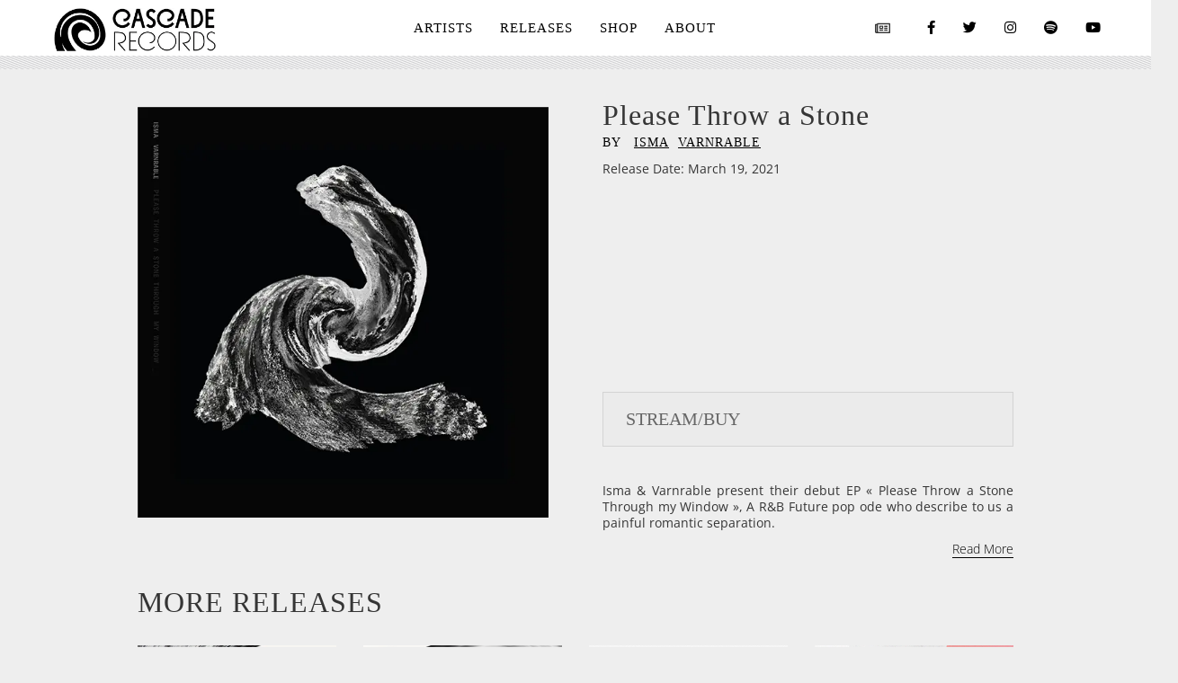

--- FILE ---
content_type: text/html; charset=UTF-8
request_url: https://cascaderecords.fr/home/wp-admin/admin-ajax.php
body_size: 1076
content:
<style data-type="vc_shortcodes-custom-css">.vc_custom_1542294335975{background-color: rgba(0,0,0,0.81) !important;*background-color: rgb(0,0,0) !important;}</style>	<style type="text/css">
	img.wp-smiley,
	img.emoji {
		display: inline !important;
		border: none !important;
		box-shadow: none !important;
		height: 1em !important;
		width: 1em !important;
		margin: 0 0.07em !important;
		vertical-align: -0.1em !important;
		background: none !important;
		padding: 0 !important;
	}
	</style>
	<link rel='stylesheet' id='dashicons-css' href='https://cascaderecords.fr/home/wp-includes/css/dashicons.min.css?ver=6.8.3' media='all' />
<link rel='stylesheet' id='wp-jquery-ui-dialog-css' href='https://cascaderecords.fr/home/wp-includes/css/jquery-ui-dialog.min.css?ver=6.8.3' media='all' />
<link rel='stylesheet' id='vc_font_awesome_5_shims-css' href='https://cascaderecords.fr/home/wp-content/plugins/js_composer/assets/lib/bower/font-awesome/css/v4-shims.min.css?ver=7.5' media='all' />
<link rel='stylesheet' id='vc_font_awesome_5-css' href='https://cascaderecords.fr/home/wp-content/plugins/js_composer/assets/lib/bower/font-awesome/css/all.min.css?ver=7.5' media='all' />
<div class="vc_grid vc_row vc_grid-gutter-30px vc_pageable-wrapper vc_hook_hover" data-vc-pageable-content="true"><div class="vc_grid-item vc_clearfix vc_col-sm-3"><div class="vc_grid-item-mini vc_clearfix "><div class="vc_gitem-animated-block  vc_gitem-animate vc_gitem-animate-slideBottom"  data-vc-animation="slideBottom"><div class="vc_gitem-zone vc_gitem-zone-a vc-gitem-zone-height-mode-auto vc-gitem-zone-height-mode-auto-1-1 vc_gitem-is-link" style="background-image: url('https://cascaderecords.fr/home/wp-content/uploads/2021/03/PTSTMW-FINALARTWORK_1_single-2-610px.png') !important;"><a href="https://cascaderecords.fr/release/high-understanding-single/" title="High Understanding" class="vc_gitem-link vc-zone-link" ></a><img class="vc_gitem-zone-img" src="https://cascaderecords.fr/home/wp-content/uploads/2021/03/PTSTMW-FINALARTWORK_1_single-2-610px.png" alt="Isma & Varnrable - High Understanding - lofi alternative r&b soul hip hop" loading="lazy"><div class="vc_gitem-zone-mini"></div></div><div class="vc_gitem-zone vc_gitem-zone-b vc_custom_1542294335975 vc-gitem-zone-height-mode-auto vc_gitem-is-link"><a href="https://cascaderecords.fr/release/high-understanding-single/" title="High Understanding" class="vc_gitem-link vc-zone-link" ></a><div class="vc_gitem-zone-mini"><div class="vc_gitem_row vc_row vc_gitem-row-position-middle"><div class="vc_col-sm-12 vc_gitem-col vc_gitem-col-align-"><div class="vc_icon_element vc_icon_element-outer  vc_icon_element-align-center"><div class="vc_icon_element-inner vc_icon_element-color-white  vc_icon_element-size-md  vc_icon_element-style- vc_icon_element-background-color-grey" ><span class="vc_icon_element-icon fa fa-eye" ></span></div></div></div></div></div></div></div></div><div class="vc_clearfix"></div></div><div class="vc_grid-item vc_clearfix vc_col-sm-3"><div class="vc_grid-item-mini vc_clearfix "><div class="vc_gitem-animated-block  vc_gitem-animate vc_gitem-animate-slideBottom"  data-vc-animation="slideBottom"><div class="vc_gitem-zone vc_gitem-zone-a vc-gitem-zone-height-mode-auto vc-gitem-zone-height-mode-auto-1-1 vc_gitem-is-link" style="background-image: url('https://cascaderecords.fr/home/wp-content/uploads/2021/02/PTSTMW_FINALARTWORK_2_single-1-610px.png') !important;"><a href="https://cascaderecords.fr/release/isma-varnrable-sticky-with-no-glue/" title="Sticky With No Glue" class="vc_gitem-link vc-zone-link" ></a><img class="vc_gitem-zone-img" src="https://cascaderecords.fr/home/wp-content/uploads/2021/02/PTSTMW_FINALARTWORK_2_single-1-610px.png" alt="Isma & Varnrable - Sticky With No Glue single alternative RnB experimental pop electronic music" loading="lazy"><div class="vc_gitem-zone-mini"></div></div><div class="vc_gitem-zone vc_gitem-zone-b vc_custom_1542294335975 vc-gitem-zone-height-mode-auto vc_gitem-is-link"><a href="https://cascaderecords.fr/release/isma-varnrable-sticky-with-no-glue/" title="Sticky With No Glue" class="vc_gitem-link vc-zone-link" ></a><div class="vc_gitem-zone-mini"><div class="vc_gitem_row vc_row vc_gitem-row-position-middle"><div class="vc_col-sm-12 vc_gitem-col vc_gitem-col-align-"><div class="vc_icon_element vc_icon_element-outer  vc_icon_element-align-center"><div class="vc_icon_element-inner vc_icon_element-color-white  vc_icon_element-size-md  vc_icon_element-style- vc_icon_element-background-color-grey" ><span class="vc_icon_element-icon fa fa-eye" ></span></div></div></div></div></div></div></div></div><div class="vc_clearfix"></div></div><div class="vc_grid-item vc_clearfix vc_col-sm-3"><div class="vc_grid-item-mini vc_clearfix "><div class="vc_gitem-animated-block  vc_gitem-animate vc_gitem-animate-slideBottom"  data-vc-animation="slideBottom"><div class="vc_gitem-zone vc_gitem-zone-a vc-gitem-zone-height-mode-auto vc-gitem-zone-height-mode-auto-1-1 vc_gitem-is-link" style="background-image: url('https://cascaderecords.fr/home/wp-content/uploads/2019/04/HEALTH_COVER_570Px.jpg') !important;"><a href="https://cascaderecords.fr/release/isma-health-ep/" title="Health" class="vc_gitem-link vc-zone-link" ></a><img class="vc_gitem-zone-img" src="https://cascaderecords.fr/home/wp-content/uploads/2019/04/HEALTH_COVER_570Px.jpg" alt="ISMA - New EP "Health" feat. Triplego, Kahena, Bxrod, Attila Mora, Juxe - Cloud rap, chillwave, house, electronic music - new EP cover" loading="lazy"><div class="vc_gitem-zone-mini"></div></div><div class="vc_gitem-zone vc_gitem-zone-b vc_custom_1542294335975 vc-gitem-zone-height-mode-auto vc_gitem-is-link"><a href="https://cascaderecords.fr/release/isma-health-ep/" title="Health" class="vc_gitem-link vc-zone-link" ></a><div class="vc_gitem-zone-mini"><div class="vc_gitem_row vc_row vc_gitem-row-position-middle"><div class="vc_col-sm-12 vc_gitem-col vc_gitem-col-align-"><div class="vc_icon_element vc_icon_element-outer  vc_icon_element-align-center"><div class="vc_icon_element-inner vc_icon_element-color-white  vc_icon_element-size-md  vc_icon_element-style- vc_icon_element-background-color-grey" ><span class="vc_icon_element-icon fa fa-eye" ></span></div></div></div></div></div></div></div></div><div class="vc_clearfix"></div></div><div class="vc_grid-item vc_clearfix vc_col-sm-3"><div class="vc_grid-item-mini vc_clearfix "><div class="vc_gitem-animated-block  vc_gitem-animate vc_gitem-animate-slideBottom"  data-vc-animation="slideBottom"><div class="vc_gitem-zone vc_gitem-zone-a vc-gitem-zone-height-mode-auto vc-gitem-zone-height-mode-auto-1-1 vc_gitem-is-link" style="background-image: url('https://cascaderecords.fr/home/wp-content/uploads/2019/02/meek-silk-cover_570px.jpg') !important;"><a href="https://cascaderecords.fr/release/meek-silk/" title="Meek Silk" class="vc_gitem-link vc-zone-link" ></a><img class="vc_gitem-zone-img" src="https://cascaderecords.fr/home/wp-content/uploads/2019/02/meek-silk-cover_570px.jpg" alt="Various Artists - Meek Silk feat. Nikitch, Kuna Maze, Fulgeance, Lenny de Luca - chill electro music hip hop" loading="lazy"><div class="vc_gitem-zone-mini"></div></div><div class="vc_gitem-zone vc_gitem-zone-b vc_custom_1542294335975 vc-gitem-zone-height-mode-auto vc_gitem-is-link"><a href="https://cascaderecords.fr/release/meek-silk/" title="Meek Silk" class="vc_gitem-link vc-zone-link" ></a><div class="vc_gitem-zone-mini"><div class="vc_gitem_row vc_row vc_gitem-row-position-middle"><div class="vc_col-sm-12 vc_gitem-col vc_gitem-col-align-"><div class="vc_icon_element vc_icon_element-outer  vc_icon_element-align-center"><div class="vc_icon_element-inner vc_icon_element-color-white  vc_icon_element-size-md  vc_icon_element-style- vc_icon_element-background-color-grey" ><span class="vc_icon_element-icon fa fa-eye" ></span></div></div></div></div></div></div></div></div><div class="vc_clearfix"></div></div></div>

--- FILE ---
content_type: application/javascript; charset=utf-8
request_url: https://cascaderecords.fr/home/wp-content/cache/min/1/home/wp-content/themes/soundrise/classic-menu/js/classic.js?ver=1760202963
body_size: 1604
content:
"use strict";$=jQuery;var $wrap=$('.classic-menu');var $menu=$wrap.find('>ul');var menu_height=$menu.outerHeight(!0);$wrap.height(menu_height);$(window).on('load',function(){$('.classic-menu').addClass('ready')});if($('html').hasClass('no-touchevents')){$(window).on('load',responsiveMenu);$(window).on('resize',responsiveMenu)}else{$(window).on('resize',responsiveMenu);$(window).on('load',responsiveMenu)}
function responsiveMenu(){IRON.state.responsive=!1;var logoSelect=(IRON.state.logo.page_logo_select!==!1)?IRON.state.logo.page_logo_select:IRON.state.logo.logo_select;var logoSelectResponsive=(IRON.state.logo.light_responsive)?'light':'dark';if(typeof IRON.state.logo[logoSelect]!=="undefined"){var logo_url=IRON.state.logo[logoSelect].url.slice(IRON.state.logo[logoSelect].url.indexOf('/'))
var retina_logo_url=IRON.state.logo[logoSelect].url_retina.slice(IRON.state.logo[logoSelect].url_retina.indexOf('/'))}
var Resp_logo_url=IRON.state.logo[logoSelectResponsive].url.slice(IRON.state.logo[logoSelectResponsive].url.indexOf('/'))
var Resp_retina_logo_url=IRON.state.logo[logoSelectResponsive].url_retina.slice(IRON.state.logo[logoSelectResponsive].url_retina.indexOf('/'))
if($(window).width()<1144){IRON.state.responsive=!0;$('.classic-menu').addClass('responsive').removeClass('mini');$('.classic-menu').find('.classic-menu-logo').attr('src',Resp_logo_url);$('.classic-menu').find('.classic-menu-logo').attr('srcset',Resp_logo_url+' 1x, '+Resp_retina_logo_url+' 2x');if($('.responsive-header').length<1){$('<div class="responsive-header"><a class="sandwich-icon"></a></div>').prependTo('.classic-menu');$('.classic-menu.responsive .hotlink').first().addClass('first-hotlink');$('.classic-menu.responsive .hotlink').eq(-2).addClass('last-hotlink');var hotlinksCount=$('.classic-menu.responsive .hotlink').length;var hotlinkWidth=(100-((parseInt(hotlinksCount)-3)*10))/2;if(hotlinksCount>2)$('.classic-menu.responsive .hotlink.first-hotlink, .classic-menu.responsive .hotlink.last-hotlink').attr('style','width: '+hotlinkWidth+'% !important');if(hotlinksCount==1)$('.classic-menu.responsive .hotlink, .classic-menu.responsive .hotlink a').attr('style','width: 100% !important; text-align:center !important;');if(jQuery('.languages-selector').children().length==0){$('.languages-selector').remove()}}
$('.responsive-header').off().on('click','.sandwich-icon',function(e){if($('.classic-menu').is('.visible')){$('.sandwich-icon').removeClass('opened');$('.classic-menu').removeClass('visible');$('.classic-menu').scrollTop(0);return!1}else{$('.sandwich-icon').addClass('opened');$('.classic-menu').addClass('visible')}});$('.classic-menu ul li a').off().on('click',function(e){var anchor=$(this)
var anchorParents=anchor.parents('li')
$(this).parents('#menu-main-menu').find('li').each(function(el){if(!_.contains(anchorParents,this)){$(this).removeClass('active')}})
$(this).closest('li').not('.logo').toggleClass('active');if($(this).attr('href')=='#'){e.preventDefault()}else{$('.classic-menu').removeClass('visible');$('.classic-menu .sandwich-icon').removeClass('opened');$('.classic-menu').scrollTop(0)}})}else{$('.classic-menu').removeClass('responsive');if($('.classic-menu').hasClass('mini')){if(IRON.state.logo.logo_mini_url!=''){$('.classic-menu').find('.classic-menu-logo').attr('src',IRON.state.logo.logo_mini_url)}}else{$('.classic-menu').find('.classic-menu-logo').attr('src',logo_url);$('.classic-menu').find('.classic-menu-logo').attr('srcset',logo_url+' 1x, '+retina_logo_url+' 2x')}
$('.classic-menu .hotlink').attr('style','');$('.classic-menu .responsive-header').remove()}}
function fixLogoMargin(){if($('.classic-menu > ul > li.logo').hasClass('pull-center')||$('.classic-menu > ul > li.logo').hasClass('pull-top'))
return!1;var itemHeight=$('.classic-menu > ul > li').not('.logo').first().outerHeight(!0);var logoHeight=$('.classic-menu > ul > li.logo a').height();var marginTop=(itemHeight/2)-(logoHeight/2);$('.classic-menu > ul > li.logo a').css('margin',marginTop+'px 0 0')}
IRON.setupMenu=function(){var total_items=$menu.find('>li:not(".hotlink")').length;var position=0;if(IRON.state.logo.logo_align=='pull-right'){position=total_items}
if(IRON.state.logo.logo_align=='pull-center'){position=Math.ceil(total_items/2)}
var logoSelect=(IRON.state.logo.page_logo_select!==!1)?IRON.state.logo.page_logo_select:IRON.state.logo.logo_select;var logoSelectScroll=IRON.state.logo.logo_select;var logoSelectResponsive=(IRON.state.logo.light_responsive)?'light':'dark';if(typeof IRON.state.logo[logoSelect]!=="undefined"){var logo_url=IRON.state.logo[logoSelect].url.slice(IRON.state.logo[logoSelect].url.indexOf('/'))
var retina_logo_url=IRON.state.logo[logoSelect].url_retina.slice(IRON.state.logo[logoSelect].url_retina.indexOf('/'))}
var logo_mini_url=IRON.state.logo.logo_mini_url.slice(IRON.state.logo.logo_mini_url.indexOf('/'))
var logo_scroll_url=IRON.state.logo[logoSelectScroll].url.slice(IRON.state.logo[logoSelectScroll].url.indexOf('/'))
var retina_logo_scroll_url=IRON.state.logo[logoSelectScroll].url_retina.slice(IRON.state.logo[logoSelectScroll].url_retina.indexOf('/'))
var lastScrollTop=0;$(document).on('scroll touchmove',function(e){var offset=$(this).scrollTop();var st=$(this).scrollTop();if(($('.classic-menu').hasClass('mini-active')||$('.classic-menu').hasClass('mini-fullwidth-active'))&&!$('.classic-menu').hasClass('responsive')){if(offset>150){if(!$('.classic-menu').hasClass('mini')){$('.classic-menu').css('width','100%').addClass('mini')}
if(logo_mini_url!=''){$('.classic-menu').find('.classic-menu-logo').attr('src',logo_mini_url);$('.classic-menu').find('.classic-menu-logo').attr('srcset',logo_mini_url+' 1x, '+logo_mini_url+' 2x')}
if(logo_url!==logo_scroll_url){$('.classic-menu').find('.classic-menu-logo').attr('src',logo_scroll_url);$('.classic-menu').find('.classic-menu-logo').attr('srcset',logo_scroll_url+' 1x, '+logo_mini_url+' 2x')}}
if(offset<=150){if($('.classic-menu').hasClass('mini')){$('.classic-menu').css('width',$('body').width()-2*parseInt(iron_vars.menu.classic_menu_hmargin)).removeClass('mini')}
$('.classic-menu').find('.classic-menu-logo').attr('src',logo_url);$('.classic-menu').find('.classic-menu-logo').attr('srcset',logo_url+' 1x, '+retina_logo_url+' 2x')}
fixLogoMargin()}
lastScrollTop=st;$('.classic-menu').css('height','')});setTimeout(function(){fixLogoMargin()},450);if(IRON.state.logo.enable){if(IRON.state.logo.dark.url||IRON.state.logo.light.url){var $logo=$('<li class="logo '+IRON.state.logo.logo_align+'"><a href="'+IRON.state.site_url+'"><img class="classic-menu-logo" src="'+logo_url+'" srcset="'+logo_url+' 1x, '+retina_logo_url+' 2x" alt="'+IRON.state.site_name+'"></a></li>')}else{var $logo=$('<li class="logo '+IRON.state.logo.logo_align+'"><a href="'+IRON.state.site_url+'">'+IRON.state.site_name+'</a></li>')}
if(!$menu.find('.logo').length){$menu.find('>li').eq(position).before($logo)}else{$menu.find('.logo img').attr({src:logo_url,srcset:logo_url+' 1x, '+retina_logo_url+' 2x'})}}
$menu.find('>li a').on('mouseover',function(e){if($(this).find(' + ul').length>0){var $_this=$(this).find(' + ul');if($_this.outerWidth(!0)+$_this.offset().left>$(window).width()){$(this).parent().addClass('collision')}}});var $hotlinks=$wrap.find('.classic-menu-hot-links');if($hotlinks.length>0){var links=$hotlinks.html();$hotlinks.detach();$menu.append(links)}
if($('.logo.pull-left')){var totalwidth=0;$(".hotlink.pull-right").each(function(){totalwidth=totalwidth+$(this).outerWidth(!0)})}
responsiveMenu()};$(window).on('load',IRON.setupMenu)

--- FILE ---
content_type: application/javascript; charset=utf-8
request_url: https://cascaderecords.fr/home/wp-content/cache/min/1/home/wp-content/themes/soundrise/js/main.js?ver=1760202963
body_size: 11439
content:
var iron_vars=window.iron_vars||{},IRON=window.IRON||{};var AudioPlaylists=[];var isMobile=!1;if(/(android|bb\d+|meego).+mobile|avantgo|bada\/|blackberry|blazer|compal|elaine|fennec|hiptop|iemobile|ip(hone|od)|ipad|iris|kindle|Android|Silk|lge |maemo|midp|mmp|netfront|opera m(ob|in)i|palm( os)?|phone|p(ixi|re)\/|plucker|pocket|psp|series(4|6)0|symbian|treo|up\.(browser|link)|vodafone|wap|windows (ce|phone)|xda|xiino/i.test(navigator.userAgent)||/1207|6310|6590|3gso|4thp|50[1-6]i|770s|802s|a wa|abac|ac(er|oo|s\-)|ai(ko|rn)|al(av|ca|co)|amoi|an(ex|ny|yw)|aptu|ar(ch|go)|as(te|us)|attw|au(di|\-m|r |s )|avan|be(ck|ll|nq)|bi(lb|rd)|bl(ac|az)|br(e|v)w|bumb|bw\-(n|u)|c55\/|capi|ccwa|cdm\-|cell|chtm|cldc|cmd\-|co(mp|nd)|craw|da(it|ll|ng)|dbte|dc\-s|devi|dica|dmob|do(c|p)o|ds(12|\-d)|el(49|ai)|em(l2|ul)|er(ic|k0)|esl8|ez([4-7]0|os|wa|ze)|fetc|fly(\-|_)|g1 u|g560|gene|gf\-5|g\-mo|go(\.w|od)|gr(ad|un)|haie|hcit|hd\-(m|p|t)|hei\-|hi(pt|ta)|hp( i|ip)|hs\-c|ht(c(\-| |_|a|g|p|s|t)|tp)|hu(aw|tc)|i\-(20|go|ma)|i230|iac( |\-|\/)|ibro|idea|ig01|ikom|im1k|inno|ipaq|iris|ja(t|v)a|jbro|jemu|jigs|kddi|keji|kgt( |\/)|klon|kpt |kwc\-|kyo(c|k)|le(no|xi)|lg( g|\/(k|l|u)|50|54|\-[a-w])|libw|lynx|m1\-w|m3ga|m50\/|ma(te|ui|xo)|mc(01|21|ca)|m\-cr|me(rc|ri)|mi(o8|oa|ts)|mmef|mo(01|02|bi|de|do|t(\-| |o|v)|zz)|mt(50|p1|v )|mwbp|mywa|n10[0-2]|n20[2-3]|n30(0|2)|n50(0|2|5)|n7(0(0|1)|10)|ne((c|m)\-|on|tf|wf|wg|wt)|nok(6|i)|nzph|o2im|op(ti|wv)|oran|owg1|p800|pan(a|d|t)|pdxg|pg(13|\-([1-8]|c))|phil|pire|pl(ay|uc)|pn\-2|po(ck|rt|se)|prox|psio|pt\-g|qa\-a|qc(07|12|21|32|60|\-[2-7]|i\-)|qtek|r380|r600|raks|rim9|ro(ve|zo)|s55\/|sa(ge|ma|mm|ms|ny|va)|sc(01|h\-|oo|p\-)|sdk\/|se(c(\-|0|1)|47|mc|nd|ri)|sgh\-|shar|sie(\-|m)|sk\-0|sl(45|id)|sm(al|ar|b3|it|t5)|so(ft|ny)|sp(01|h\-|v\-|v )|sy(01|mb)|t2(18|50)|t6(00|10|18)|ta(gt|lk)|tcl\-|tdg\-|tel(i|m)|tim\-|t\-mo|to(pl|sh)|ts(70|m\-|m3|m5)|tx\-9|up(\.b|g1|si)|utst|v400|v750|veri|vi(rg|te)|vk(40|5[0-3]|\-v)|vm40|voda|vulc|vx(52|53|60|61|70|80|81|83|85|98)|w3c(\-| )|webc|whit|wi(g |nc|nw)|wmlb|wonu|x700|yas\-|your|zeto|zte\-/i.test(navigator.userAgent.substr(0,4))){isMobile=!0}
var isiPad=/ipad/i.test(navigator.userAgent.toLowerCase());var isiPhone=/iphone/i.test(navigator.userAgent.toLowerCase());var isSafari=/safari/i.test(navigator.userAgent.toLowerCase());var waypoints;(function($){"use strict";IRON.$=window.IRON.$||{};IRON.XHR={settings:{url:iron_vars.ajaxurl,type:'POST'}};IRON.state=iron_vars;var DocumentTouch=window.DocumentTouch||{};var ResponsiveHelper=window.ResponsiveHelper||{};var PlaceholderInput=window.PlaceholderInput||{};var TouchNav=window.TouchNav||{};var lib=window.lib||{};jQuery(function(){var isTouchDevice=(function(){try{return('ontouchstart' in window)||window.DocumentTouch&&document instanceof DocumentTouch}catch(e){return!1}}());IRON.initFitVids();IRON.initVideoLinks();IRON.initDropDownClasses();IRON.initAjaxBlocksLoad();IRON.initLightbox();IRON.initTwitter();IRON.initSideMenu();if(iron_vars.header_top_menu_hide_on_scroll==1)
IRON.initTopMenu();IRON.initCircleCentering();IRON.initGridDisplayPhoto();IRON.initGridDisplayAlbum();IRON.initGridDisplayNews();IRON.initGridDisplayVideo();IRON.initPusherHeight();IRON.initEventCenter();IRON.initTwitterCenter();IRON.initHeadsetCenter();IRON.initIOSCenter();IRON.initCountdownLang();IRON.initCountdownCenter();IRON.initMenuHierarchy();IRON.initSubmenuPosition();IRON.initSingleDisco();IRON.initNewsletterLabel();IRON.initBackToTop();IRON.initScrollToSection();IRON.initDisableHovers();IRON.initVcAnimations();IRON.initIsotope();IRON.initWooImageBack();IRON.initWpAdminBar();IRON.initSocialShare();IRON.btnPlayAudio()
IRON.pjax.init();IRON.initPagePadding()
if(iron_vars.enable_fixed_header)
IRON.initFixedBar();IRON.initCustomJS();var supportPositionFixed=!isTouchDevice;var overlaySelector='#fancybox-overlay';if(!isTouchDevice){var head=document.getElementsByTagName('head')[0],style=document.createElement('style'),rules=document.createTextNode(overlaySelector+'{'+'position:fixed;'+'top:0;'+'left:0;'+'}');style.type='text/css';if(style.styleSheet){style.styleSheet.cssText=rules.nodeValue}else{style.appendChild(rules)}
head.appendChild(style)}});IRON.initWpAdminBar=function(){if(iron_vars.wp_admin_bar){$('html').addClass('wp-admin-bar')}}
jQuery(window).on('load',function(){setTimeout(function(){IRON.initSameHeight();jQuery(window).trigger('resize')},200)});IRON.initSocialShare=function(){if($('.sharing_toolbox').length){if(iron_vars.social_enabled=="1"){var image=$('.sharing_toolbox').data('image-social');var url=document.URL
var shareFacebook='';var shareTwitter='';var shareGoogle='';var shareLinkedin='';var sharePinterest='';if(Object.prototype.hasOwnProperty.call(iron_vars.social,'facebook')){shareFacebook='<a title="Share on Facebook" class="shareFacebook" href="http://www.facebook.com/sharer/sharer.php?u='+url+'" target="_blank"><i class="fab fa-facebook-square" aria-hidden="true"></i></a>'}
if(Object.prototype.hasOwnProperty.call(iron_vars.social,'twitter')){shareTwitter='<a title="Share on Twitter" class="shareTwitter" href= " '+encodeURI('https://twitter.com/intent/tweet?url='+url+'&text='+document.title)+' " target="_blank"><i class="fab fa-twitter-square" aria-hidden="true"></i></a>'}
if(Object.prototype.hasOwnProperty.call(iron_vars.social,'linkedin')){shareLinkedin='<a title="Share on LinkedIn" class="shareLinkedin" href="http://www.linkedin.com/shareArticle?mini=true&url='+url+'" target="_blank"><i class="fab fa-linkedin" aria-hidden="true"></i></a>'}
if(Object.prototype.hasOwnProperty.call(iron_vars.social,'pinterest')){sharePinterest='<a title="Share on Pinterest" class="sharePinterest" href="https://pinterest.com/pin/create/bookmarklet/?url='+url+'&description='+document.title+'&media='+image+'" target="_blank"><i class="fab fa-pinterest-square" aria-hidden="true"></i></a>'}
$('.sharing_toolbox').append(shareFacebook+shareTwitter+shareGoogle+shareLinkedin+sharePinterest)}}}
IRON.pagination={XHR:{},$:{},loadingClass:'ajax-load',ajaxBusy:!1,isotope:!1};IRON.pagination.XHR={done:function(response,status,xhr){var IB=IRON.pagination;if(response){if(IB.isotope){var $newItems=$(response);IB.$.container.append($newItems).isotope('addItems',$newItems).isotope('reLayout');IB.$.container.fadeIn()}else{IB.$.container.append(response).fadeIn()}
var newMoreButton=IB.$.container.find('.button-more');if(newMoreButton.length>0){IB.$.loadButton.replaceWith(newMoreButton[0].outerHTML);newMoreButton.remove();IB.$.loadButton=$('.button-more')}else{IB.$.loadButton.remove()}
IB.ajaxBusy=!1;var callbacks=IB.$.loadButton.data('callback');if(callbacks){callbacks=callbacks.split(',');for(var i=0;i<callbacks.length;i++){var callback=IRON[callbacks[i]];if(typeof callback==='function'){callback()}}}
if(IB.method=='paginate_scroll'){$(document).on('scroll',function(event){if(!IB.ajaxBusy){var $win=$(this),$doc=$(document),$foot=$('body > footer');if($win.scrollTop()>=($doc.height()-$win.height()-($foot.height()))){IB.$.loadButton.click()}}})}else{IB.$.loadButton.css('visibility','visible').fadeIn()}
IRON.initAjaxBlocksLoadEvent()}else{IB.$.loadButton.remove();IB.XHR.fail(xhr,'error',404)}},fail:function(xhr,status,error){var IB=IRON.pagination;setTimeout(function(){alert(IB.$.loadButton.data('warning'))},100)},always:function(){var IB=IRON.pagination;IB.$.loadButton.prop('disabled',!1);IB.$.container.removeClass(IB.loadingClass)},before:function(xhr){var IB=IRON.pagination;IB.$.loadButton.prop('disabled',!0)}};IRON.initTwitter=function(){$('.iron_widget_twitter .query').each(function(){var $query=$(this);var username=$(this).data('username');$(function($){$query.tweet({modpath:iron_vars.plugins_url+'js/twitter/',join_text:'auto',username:(username?username:'envato'),count:1,auto_join_text_default:'',auto_join_text_ed:'',auto_join_text_ing:'',auto_join_text_reply:'',auto_join_text_url:'',loading_text:'loading tweets...'}).bind('loaded',function(){$(window).resize()})})})};IRON.initPagePadding=function(){var applyPadding=(!IRON.state.responsive&&!IRON.state.menu.classic_menu_over_content)?!0:!1;if(IRON.state.menu.menu_type=='classic-menu'){var heightPadding=$('.classic-menu').outerHeight(!0);if(!applyPadding){$('#wrapper').css('padding-top','0')
return}else{$('#wrapper').css('padding-top',heightPadding+'px')}}else{if(!applyPadding){if($('#wrapper').hasClass('sr_it-padtop'))
$('#wrapper').removeClass('sr_it-padtop')
return}else{if(!$('#wrapper').hasClass('sr_it-padtop'))
$('#wrapper').addClass('sr_it-padtop')}}}
$(window).resize(IRON.initPagePadding)
IRON.initFixedBar=function(){var top=0;var waypoint=new Waypoint({element:document.getElementById('wrapper'),handler:function(direction){if(direction=='down'){$('#fixed-panel').animate({opacity:"1",top:top},400)}else if(direction=='up'){$('#fixed-panel').animate({opacity:"0",top:"-78"},200)}},offset:-1})};IRON.initAjaxBlocksLoad=function(){IRON.pagination.XHR.request={dataType:'text',data:{ajax:1},beforeSend:IRON.pagination.XHR.before};IRON.pagination.XHR.request=$.extend(!0,IRON.pagination.XHR.request,IRON.XHR.settings);IRON.initAjaxBlocksLoadEvent();$('a.button-more').trigger('click')};IRON.initAjaxBlocksLoadEvent=function(){$(document).off('click','a.button-more');$(document).on('click','a.button-more',function(e){e.preventDefault();var IB=IRON.pagination,$this=$(this);IB.isotope=($('.isotope-wrap').length>0);if(IB.ajaxBusy)
return;IB.$.loadButton=$this;IB.$.container=$('#'+IB.$.loadButton.data('rel'));IRON.pagination.XHR.request.url=IB.$.loadButton.attr('href');IRON.XHR.settings.url=IB.$.loadButton.attr('href');IB.method=$this.data('paginate');$.ajax(IB.XHR.request).done(IB.XHR.done).fail(IB.XHR.fail).always(IB.XHR.always)})};IRON.initDropDownClasses=function(){jQuery('.side-menu #nav li').each(function(){var item=jQuery(this);var drop=item.find('ul');var link=item.find('a').eq(0);if(drop.length){item.addClass('has-drop-down');if(link.length){link.addClass('has-drop-down-a')}}})};IRON.initFitVids=function(){jQuery('.video-block').fitVids()};IRON.initVideoLinks=function(){$('.link-mode-inline a').off('click');$('.link-mode-inline a').on('click',function(e){e.preventDefault();var wrap=$(this).find('.image');var permalink=$(this).attr('href');var wrap_height=wrap.css('height');$('.link-mode-inline a').not($(this)).find('.fluid-width-video-wrapper').each(function(){var parent=$(this).parent();$(this).remove();parent.find('.loader').remove();parent.find('.play-button').fadeIn();parent.find('img').fadeIn();parent.animate({opacity:1},1000)});wrap.css('height',wrap_height);wrap.animate({opacity:0});$.ajax({url:permalink,dataType:'html',type:'post',data:{ajax:1},success:function(embed){wrap.find('.play-button').hide();wrap.find('img').hide();if((isiPhone||isiPad)&&isSafari){wrap.append(embed)}else{wrap.append(embed).fitVids()}
wrap.animate({opacity:1},1000)}})});var scrolling=!1;$(document).on('scrollstart',function(){scrolling=!0});$(document).on('scrollstop',function(){scrolling=!1});$(window).on('resize',function(){if((window.outerWidth==screen.width)||scrolling)
return!1;$('.link-mode-inline a .image').each(function(){$(this).css('height','')});$('.link-mode-inline a').not($(this)).find('.fluid-width-video-wrapper').each(function(){var parent=$(this).parent();$(this).remove();parent.find('.loader').remove();parent.find('.play-button').fadeIn();parent.find('img').fadeIn();parent.animate({opacity:1},1000)})});$(document).off('click','.link-mode-lightbox a');$(document).on('click','.link-mode-lightbox a',function(e){e.preventDefault();var permalink=$(this).attr('href');$.ajax({url:permalink,dataType:'html',type:'post',data:{ajax:1},success:function(embed){jQuery.fancybox(embed,{fitToView:!0,autoSize:!1,closeClick:!1,})}})})};IRON.initPopups=function(){jQuery('.panel').contentPopup({mode:'click',popup:'.nav-holder',btnOpen:'.opener'})};IRON.initInputs=function(){PlaceholderInput.replaceByOptions({clearInputs:!0,clearTextareas:!0,clearPasswords:!0,skipClass:'default',wrapWithElement:!1,showUntilTyping:!1,getParentByClass:!1,placeholderAttr:'value'})};IRON.initSameHeight=function(){jQuery('.widget-area.grid-cols').sameHeight({elements:'.widget',flexible:!0,multiLine:!0})};IRON.initSameHeight=function(){jQuery('.widget-area.grid-cols').sameHeight({elements:'.widget',flexible:!0,multiLine:!0})};IRON.initLightbox=function(){var lightboxtransition=iron_vars.lightbox_transition;jQuery('a.lightbox, a[rel*="lightbox"]').fancybox({padding:10,cyclic:!1,overlayShow:!0,overlayOpacity:0.65,overlayColor:'#000000',titlePosition:'inside',transitionIn:'fade',transitionOut:'fade',prevEffect:lightboxtransition,nextEffect:lightboxtransition})};IRON.animation={right:{perspective:anime({targets:['#pusher','#overlay .perspective'],translateX:0,translateY:0,translateZ:-1000,rotateY:15,autoplay:!1,easing:'linear',duration:350})},left:{perspective:anime({targets:['#pusher','#overlay .perspective'],translateX:0,translateY:0,translateZ:-1000,rotateY:-15,autoplay:!1,easing:'linear',duration:350})},overlay:anime.timeline({autoplay:!1,direction:'alternate',loop:!1})}
IRON.animation.overlay.add({targets:'.side-menu',opacity:[0,1],duration:800,elasticity:0,easing:'linear',offset:1,}).add({targets:'.content-menu',opacity:[0,1],scale:[0.9,1],duration:250,offset:'-=250',easing:'linear',elasticity:100})
$(window).resize(function(){IRON.initSideMenu()
if($('.side-menu.type2 .content-menu').outerHeight(!0)>$(window).height()){$('.side-menu.type2').addClass('smallOverlay')}else if($('.side-menu.type2').hasClass('smallOverlay')){$('.side-menu.type2').removeClass('smallOverlay')}})
IRON.initSideMenu=function(){var typeside=iron_vars.menu.top_menu_position;var typeclass=iron_vars.menu.menu_transition;var mobile=!1;if($(window).width()<1144){var mobile=!0;typeclass='type2'}
var bodyScroll={}
var pusherScroll={}
jQuery('.side-menu, #pusher').removeClass('type1').removeClass('type2').removeClass('type3');jQuery('.site-logo,.menu-toggle,.side-menu,#pusher').addClass(typeside);jQuery('.side-menu, #pusher').addClass(typeclass);jQuery(".menu-toggle").off('click').on('click',function(event){if(!$('.side-menu').hasClass('open')){var bodyScroll=$(document).scrollTop()
event.preventDefault();var timeout=1;setTimeout(function(){if(typeclass=='type3'){IRON.animation.right.perspective.reset()
IRON.animation.right.perspective.play()
$('body').addClass('pushMenu');jQuery('.site-logo').css('opacity','0');jQuery('.header-top-menu').fadeOut();jQuery('#pusher').addClass('open');$('.side-menu').css('opacity','1')
$('.content-menu').css('transform','scale(1)')
$('.content-menu').css('opacity','1')
$('#pusher').scrollTop(bodyScroll)}
if(typeclass=='type2'){IRON.animation.overlay.reset()
IRON.animation.overlay.play()
jQuery('#pusher').addClass('open');$('#pusher').scrollTop(bodyScroll)}
jQuery('.menu-toggle').addClass('toggled')
jQuery('#pusher').addClass(typeclass);jQuery('.side-menu').addClass('open')},1)}
if($('.side-menu').hasClass('open')){var pusherScroll=$('#pusher').scrollTop()
if(typeclass=='type3'){IRON.animation.right.perspective.reverse()
IRON.animation.right.perspective.play()
$('body').removeClass('pushMenu');jQuery('.panel-networks').css('opacity','1');jQuery('.site-logo').css('opacity','1');jQuery('.header-top-menu').fadeIn();jQuery('.side-menu').removeClass('open');setTimeout(function(){$('#pusher').removeClass('open');$(document).scrollTop(pusherScroll)},350)
setTimeout(function(){jQuery('.nav-menu li a, ul.nav-menu ul a, .nav-menu ul ul a').css('pointer-events','auto');jQuery('ul.nav-menu a').css('opacity','1');jQuery('.sub-menu').removeClass('active')},1200)}
if(typeclass=='type2'){IRON.animation.overlay.reverse()
IRON.animation.overlay.play()
setTimeout(function(){$('#pusher').removeClass('open');jQuery('.side-menu').removeClass('open');jQuery('.nav-menu li a, ul.nav-menu ul a, .nav-menu ul ul a').css('pointer-events','auto');jQuery('ul.nav-menu a').css('opacity','1');jQuery('.sub-menu').removeClass('active');if(mobile==!0){$(document).scrollTop(pusherScroll)}},1200)}
if(typeclass=='type1'){$('#pusher').removeClass('open');jQuery('.side-menu').removeClass('open');jQuery('.nav-menu li a, ul.nav-menu ul a, .nav-menu ul ul a').css('pointer-events','auto');jQuery('ul.nav-menu a').css('opacity','1');jQuery('.sub-menu').removeClass('active')}
jQuery('.menu-toggle').removeClass('toggled')}});jQuery('.side-menu').css('display','block')};IRON.initTopMenu=function(){$(document).on('scroll',function(){if($(this).scrollTop()>=400){jQuery('.header-top-menu').stop().animate({top:'-100px',opacity:0},600)}else{if($('html').hasClass('wp-admin-bar')){var topHeight='31px'}else{var topHeight='0px'}
jQuery('.header-top-menu').stop().animate({top:topHeight,opacity:1},600)}})};IRON.initCircleCentering=function(){jQuery(".centering, .circle .wpb_wrapper").each(function(){var halfheight=(jQuery(this).height())/2;jQuery(this).css('margin-top',(-halfheight))});jQuery(window).resize(function(){if(jQuery(window).innerWidth()<660){if(jQuery(".circle").length>0){jQuery(".circle").each(function(){jQuery(this).closest(".wpb_column").css({"float":"none","margin-left":"0","width":"100%"})})}}else{if(jQuery(".circle").length>0){jQuery(".circle").each(function(){jQuery(this).closest(".wpb_column").removeAttr("style")})}}})};IRON.initGridDisplayPhoto=function(){setTimeout(function(){jQuery('.listing-section.photo').each(function(){var leftColumnHeight=0;var rightColumnHeight=0;var $articles=jQuery(this).find('.photo-wrap');for(var i=0;i<$articles.length;i++){if(leftColumnHeight>rightColumnHeight){rightColumnHeight+=$articles.eq(i).addClass('right').outerHeight(!0)}else{leftColumnHeight+=$articles.eq(i).outerHeight(!0)}}
jQuery(this).css('visibility','visible')})},250);setTimeout(function(){jQuery('.photo-wrap').css('opacity','1')},250)};IRON.initGridDisplayAlbum=function(){setTimeout(function(){jQuery('.two_column_album').each(function(){var leftColumnHeight=0;var rightColumnHeight=0;var $articles=jQuery(this).find('.media-block');for(var i=0;i<$articles.length;i++){if(leftColumnHeight>rightColumnHeight){rightColumnHeight+=$articles.eq(i).addClass('right').outerHeight(!0)}else{leftColumnHeight+=$articles.eq(i).outerHeight(!0)}}
jQuery(this).css('visibility','visible')})},250);setTimeout(function(){jQuery('.two_column_album .media-block').css('opacity','1')},250)};IRON.initGridDisplayNews=function(){setTimeout(function(){jQuery('.iron_widget_posts, .articles-section').each(function(){var leftColumnHeight=0;var rightColumnHeight=0;var $articles=jQuery(this).find('.news-grid-wrap');for(var i=0;i<$articles.length;i++){if(leftColumnHeight>rightColumnHeight){rightColumnHeight+=$articles.eq(i).addClass('right').outerHeight(!0)}else{leftColumnHeight+=$articles.eq(i).outerHeight(!0)}}
jQuery(this).css('visibility','visible')})},250);setTimeout(function(){jQuery('.news-grid-wrap').css('opacity','1')},250)};IRON.initGridDisplayVideo=function(){setTimeout(function(){jQuery('.sr_it-videolist-container.video_grid, .listing-section.videos').each(function(){var leftColumnHeight=0;var rightColumnHeight=0;var $articles=jQuery(this).find('.videogrid');for(var i=0;i<$articles.length;i++){if(leftColumnHeight>rightColumnHeight){rightColumnHeight+=$articles.eq(i).addClass('right').outerHeight(!0)}else{leftColumnHeight+=$articles.eq(i).outerHeight(!0)}}
jQuery(this).css('visibility','visible')})},250);setTimeout(function(){jQuery('.videogrid').css('opacity','1')},250)};IRON.btnPlayAudio=function(){jQuery('.pjax-container').on('click','.vc_btn3[data-album="1"]',function(){event.preventDefault();IRON.continuousPlayer.setPlaylist(jQuery(this))
IRON.continuousPlayer.setCurrentTrack(0,jQuery(this))})}
IRON.fetch_Oembed=function(){if($('.sr_it-videolist-screen').length){$(document).off('click','.sr_it-videolist-list article')
$(document).on('click','.sr_it-videolist-list article',function(e){e.preventDefault()
var oembedURL=$(this).attr('data-url')
jQuery.post(ajax_vars.ajax_url,{'action':'fetch_Oembed','oembedURL':oembedURL},function(data,textStatus,xhr){if('success'==textStatus&&data.length){$('.sr_it-videolist-screen').html(data)}})})}}
IRON.fetch_Oembed();IRON.grid_column=function(){$.each(IRON.grid,function(index,value){value.inview.destroy()
value.inviewBottom.destroy()
if(value.rellax.hasOwnProperty('destroy'))
value.rellax.destroy()})
IRON.grid=[];if($('.iron_widget_grid').length){$('.sr_it-grid').each(function(e,el){var grid=$(this);var column=grid.attr('data-column');var parallax=grid.attr('data-parallax');var speeds=JSON.parse(grid.attr('data-parallax-speed'));var gridClassMap=grid.attr('class').split(' ').map(function(elclass){return'.'+elclass+''})
for(var i=1;i<=column;i++){var colunmContainer=$('<div/>',{'class':'sr_it-column-'+column+' rellax sr_it-col-'+i+'','data-rellax-speed':speeds[i-1],'data-rellax-percentage':'0'}).appendTo(grid)
var elements=grid.find('article:not(.columnyse):nth-of-type('+column+'n+'+i+')')
elements.clone().appendTo(colunmContainer).addClass('columnyse')}
var elementsBoom=grid.find('article:not(.sr_it-column-'+column+' article)')
elementsBoom.remove()
if(grid.attr('data-parallax')==='0'||$(window).width()<768){grid.addClass('columnactive')}
if(grid.attr('data-parallax')!=='0'&&$(window).width()>768){var gridObj={inview:{},inviewBottom:{},rellax:{}}
grid.addClass('columnactive')
gridObj.inview=new Waypoint({element:grid[0],handler:function(direction){if('up'===direction){gridObj.rellax.destroy()}
if('down'===direction){gridObj.rellax=new Rellax('#'+grid[0].id+' .rellax')}},offset:function(){return(Waypoint.viewportHeight()+0)}})
gridObj.inviewBottom=new Waypoint({element:grid[0],handler:function(direction){if('up'===direction){gridObj.rellax=new Rellax('#'+grid[0].id+' .rellax')}
if('down'===direction){gridObj.rellax.destroy()}},offset:function(){return-(this.element.clientHeight+(Waypoint.viewportHeight()/2))}})
IRON.grid.push(gridObj)}})}}
jQuery(window).resize(function(){Waypoint.refreshAll()})
IRON.grid_column();IRON.pjax={oldDocument:'',newDocument:'',enablePjax:IRON.state.enable_ajax,defaultBarba:function(){var pjax=this;var originalFn=Barba.Pjax.Dom.parseResponse;var originalCheck=Barba.Pjax.preventCheck
Barba.Pjax.Dom.wrapperId='pusher';Barba.Pjax.Dom.containerClass='pjax-container';Barba.Pjax.ignoreClassLink='no-ajax';Barba.Pjax.Dom.parseResponse=function(response){pjax.oldDocument=window.document;var parser=new DOMParser();pjax.newDocument=parser.parseFromString(response,"text/html");return originalFn.apply(Barba.Pjax.Dom,arguments)};Barba.Pjax.preventCheck=function(evt,element){if(element==null||element.hasAttribute('data-vc-container')||element.hasAttribute('data-slide')){return!1}
var elementToAvoidList=$("#wpadminbar a, .esgbox, .link-mode-inline a, .link-mode-lightbox a, .languages-selector a, .lang-item a, .no-ajax a");var YouCanGo=!0;elementToAvoidList.each(function(e,el){if(el==element)
YouCanGo=!1})
if(element.hash!=''&&element!=null){var scrollToElement=$(element.hash).offset();var topPosition=scrollToElement.top
if(jQuery('.classic-menu').length){if(jQuery('.classic-menu').hasClass('responsive')){var topPosition=topPosition-jQuery('.responsive-header').outerHeight()}else{var topPosition=topPosition-jQuery('.classic-menu').outerHeight()}}
$('html, body').animate({scrollTop:topPosition},800)}
if(!YouCanGo)
return YouCanGo;return originalCheck.apply(Barba.Pjax,arguments)}},init:function(){var pjax=this;pjax.defaultBarba();if(pjax.enablePjax&&!$('body').hasClass('woocommerce-page')){Barba.Pjax.start();$('body').addClass('pjax')}
Barba.Pjax.getTransition=function(){return pjax.HideShowTransition()};Barba.Dispatcher.on('transitionCompleted',function(){pjax.customJs()
IRON.initCustomJS()
IRON.btnPlayAudio()
IRON.initCountdownLang();IRON.initCountdownCenter();IRON.initPagePadding();pjax.ironAudioPlayer();pjax.wooCommerce();pjax.vc_slide();if(typeof eventsFilter==='function'){eventsFilter()}
if(typeof vc_js==='function'){vc_js()}
IRON.grid_column()});Barba.Dispatcher.on('initStateChange',function(){if(typeof ga==='function'){ga('send','pageview',location.pathname)}})
Barba.Dispatcher.on('newPageReady',function(){pjax.swapMenuClass()
pjax.swapWPAdminbar()
pjax.swapLanguageLink()
pjax.cleanHtml()
pjax.updateState()
if(IRON.state.menu.menu_type=='classic-menu'){IRON.setupMenu()}
pjax.swapLogo();IRON.initFitVids();IRON.initVideoLinks();IRON.initDropDownClasses();IRON.initAjaxBlocksLoad();IRON.initLightbox();IRON.initTwitter();if(iron_vars.header_top_menu_hide_on_scroll==1)
IRON.initTopMenu();IRON.initCircleCentering();IRON.initGridDisplayPhoto();IRON.initGridDisplayAlbum();IRON.initGridDisplayNews();IRON.initGridDisplayVideo();if(!isMobile&&!isiPad)
IRON.initPusherHeight();IRON.initEventCenter();IRON.initTwitterCenter();IRON.initHeadsetCenter();IRON.initIOSCenter();IRON.initSubmenuPosition();IRON.initSingleDisco();IRON.initNewsletterLabel();IRON.initDisableHovers();IRON.initVcAnimations();IRON.initIsotope();IRON.initWooImageBack();IRON.initWpAdminBar();IRON.initSocialShare();IRON.fetch_Oembed();if(IRON.state.menu.menu_type=='classic-menu'){$(window).on('resize',responsiveMenu)}})},AjaxPagePass:function(){var pjax=this;if($(pjax.newDocument).find('body.woocommerce').length){window.location.reload()
return!1}else{return!0}},swapMenuClass:function(){var pjax=this;$('#menu-main-menu li').removeClass('current-menu-ancestor current-menu-parent current-menu-item current_page_item')
$('#'+$(pjax.newDocument).find('#menu-main-menu li.current-menu-ancestor').attr('id')).addClass('current-menu-ancestor')
$('#'+$(pjax.newDocument).find('#menu-main-menu li.current-menu-parent').attr('id')).addClass('current-menu-parent')
$('#'+$(pjax.newDocument).find('#menu-main-menu li.current-menu-item').attr('id')).addClass('current-menu-item')
$('#'+$(pjax.newDocument).find('#menu-main-menu li.current_page_item').attr('id')).addClass('current_page_item')},swapLogo:function(){var logoSelect=(IRON.state.logo.page_logo_select!==!1)?IRON.state.logo.page_logo_select:IRON.state.logo.logo_select;if(typeof IRON.state.logo[logoSelect]!=="undefined"){var logo_url=IRON.state.logo[logoSelect].url.slice(IRON.state.logo[logoSelect].url.indexOf('/'))
var retina_logo_url=IRON.state.logo[logoSelect].url_retina.slice(IRON.state.logo[logoSelect].url_retina.indexOf('/'))}
$('.site-logo img').attr('src',logo_url);$('.site-logo img').attr('srcset',logo_url+' 1x, '+retina_logo_url+' 2x')},swapLanguageLink:function(){var pjax=this;if($(pjax.newDocument).find('.languages-selector').length){var langContent=$(pjax.newDocument).find('.languages-selector').html()
$(pjax.oldDocument).find('.languages-selector').html(langContent)}},updateState:function(){var pjax=this;var pjax_iron_vars=$(pjax.newDocument).find('script[src$="'+iron_vars.theme_url+'/js/main.js"]').prev('script').text();var pos1=pjax_iron_vars.indexOf('{');var pos2=pjax_iron_vars.lastIndexOf('}')-pjax_iron_vars.length+1;pjax_iron_vars=JSON.parse(pjax_iron_vars.slice(pos1,pos2));for(var prop in pjax_iron_vars){IRON.state[prop]=pjax_iron_vars[prop]}},HideShowTransition:function(){var pjax=this;var overlay=$('#overlay .perspective');var transition=Barba.BaseTransition.extend({start:function(){Promise.all([this.newContainerLoading,this.fadeOut()]).then(this.fadeIn.bind(this))},fadeOut:function(){var _this=this;$('html, body').animate({scrollTop:0},800);if($('.side-menu').hasClass('open')){$('.menu-toggle').trigger('click')}
var fadeOut=anime({targets:[this.oldContainer,'#overlay .perspective'],opacity:0,easing:'easeOutExpo',duration:1000,})
return fadeOut.finished},fadeIn:function(){var _this=this;var $el=$(this.newContainer);if(pjax.AjaxPagePass()){pjax.swapBodyClass();$(this.oldContainer).hide();pjax.customCss();$el.css({visibility:'visible',opacity:0});var fadeIn=anime({targets:[this.newContainer,'#overlay .perspective'],opacity:1,easing:'easeOutExpo',duration:1000,})
return fadeIn.finished.then(_this.done())}}});return transition},customCss:function(){var pjax=this;var oldStyleSheet=$(pjax.oldDocument).find('link[rel="stylesheet"]')
var newStyleSheet=$(pjax.newDocument).find('link[rel="stylesheet"]')
$(pjax.oldDocument).find('style[data-type*="vc"]').remove()
$(pjax.newDocument).find('style[data-type*="vc"]').appendTo('head')
$(pjax.oldDocument).find('#iron-custom-styles-inline-css').remove()
$(pjax.newDocument).find('#iron-custom-styles-inline-css').appendTo('head')
oldStyleSheet.each(function(index,element){if(!$(pjax.newDocument).find('link[id="'+$(this).attr('id')+'"]').length){$(this).remove()}})
newStyleSheet.each(function(index,element){if(!$(pjax.oldDocument).find('link[id="'+$(this).attr('id')+'"]').length){$(this).appendTo('body')}})
var customStyle=$(pjax.oldDocument).find('#custom-styles-inline-css')
var newStyle=$(pjax.newDocument).find('#custom-styles-inline-css')
customStyle.remove()
newStyle.appendTo('head')},swapWPAdminbar:function(){var pjax=this;var newBar=$(pjax.newDocument).find('#wpadminbar')
$('#wpadminbar').html(newBar.html())},customJs:function(){var pjax=this;function loadInline(){$('script[type="text/javascript"]').each(function(){var text=$(this).text()
if(text=='')
return
if(text.substring(7,12)=='CDATA'){eval(text.substring(16,text.length-10))}else{eval(text)}})}
var oldScript=$(pjax.oldDocument).find('script[src]')
var newScript=$(pjax.newDocument).find('script[src]')
var loadScript=[];var apiFetchScriptLoaded=!1;var underscoreScript='';oldScript.each(function(index,element){if(!$(pjax.newDocument).find('script[src="'+$(this).attr('src')+'"]').length){$(this).remove()}})
newScript.each(function(index,element){var script=$(this).attr('src');if(script.includes('api-fetch')){apiFetchScriptLoaded=!0}
if(script.includes('underscore')){underscoreScript=$(this).attr('src')}
if(!$(pjax.oldDocument).find('script[src="'+$(this).attr('src')+'"]').length){loadScript.push($(this).attr('src'))}})
if(apiFetchScriptLoaded){loadScript.push(underscoreScript)}
if(loadScript.length){$.ajaxSetup({async:!1});for(var i=0;i<loadScript.length;i++){$.getScript(loadScript[i],function(){if(i==loadScript.length-1){loadInline()}})}
$.ajaxSetup({async:!0})}else{loadInline()}},cleanHtml:function(){var pjax=this;$(pjax.oldDocument).find('.esgbox-overlay, .esgbox-wrap').remove()},swapBodyClass:function(){var pjax=this;var newClass=$(pjax.newDocument).find('body').attr('class');$('.vc_row.wpb_row.vc_row-fluid.in_container').has('.rev_slider_wrapper.fullscreen-container, .rev_slider_wrapper.fullwidthbanner-container').removeClass('in_container').addClass('full_width');$('body').attr('class',newClass);$('body').addClass('pjax');if($('.continuousPlayer').hasClass('enable')){$('body').addClass('continuousPlayer-enable')}},activateEsgGrid:function(){$('.esg-grid').parents('.wpb_wrapper').find('script').each(function(){eval($(this).text())})},wooCommerce:function(){$('.product.has-default-attributes.has-children>.images').css('opacity',1)},vc_slide:function(){if($('.vc_slide.vc_images_carousel').length){$('.vc_slide.vc_images_carousel').addClass('vc_build')
$('.vc_carousel-indicators li:first').click()}},ironAudioPlayer:function(){$('.iron-audioplayer').each(function(){var player=Object.create(IRON.audioPlayer);player.init($(this))})
if($('.artist_player').length){IRON.artistPlayer.setPlayer()}
if(typeof elementAudio!=='undefined'){if(elementAudio.src&&elementAudio.played.length){IRON.initPusherHeight()
$('.continuousPlayer').addClass('enable')
$('body').addClass('continuousPlayer-enable')
if(IRON.continuousPlayer.wavesurfer.isPlaying()){IRON.continuousPlayer.play()
IRON.continuousPlayer.play()}}}}}
IRON.initPusherHeight=function(){return};IRON.resetPusherHeight=function(){return};IRON.initEventCenter=function(){if(jQuery(window).width()>=767){jQuery(".event-text-wrap, .event-text-wrap-single").each(function(){var halfheight=(jQuery(this).height())/2;jQuery(this).css('margin-top',(-halfheight))})}else{jQuery(".event-text-wrap").css('margin-top',0)}
jQuery(window).resize(function(){if(jQuery(window).width()>=767){jQuery(".event-text-wrap, .event-text-wrap-single").each(function(){var halfheight=(jQuery(this).height())/2;jQuery(this).css('margin-top',(-halfheight))})}else{jQuery(".event-text-wrap").css('margin-top',0)}});jQuery('.title-row').mouseenter(function(){if(jQuery(window).width()>=767){jQuery(".event-text-wrap.btn").each(function(){var halfheight=(jQuery(this).height())/2;jQuery(this).css('margin-top',(-halfheight))})}else{jQuery(".event-text-wrap.btn").css('margin-top',0)}})};IRON.initTwitterCenter=function(){jQuery(".twitter-center").each(function(){var halfheight=(jQuery(this).height())/2;jQuery(this).css('margin-top',(-halfheight))});jQuery(window).resize(function(){jQuery(".twitter-center").each(function(){var halfheight=(jQuery(this).height())/2;jQuery(this).css('margin-top',(-halfheight))})})};IRON.initHeadsetCenter=function(){jQuery(".album-listen").each(function(){var halfheight=(jQuery(this).height())/2;jQuery(this).css('margin-top',(-halfheight))});jQuery(window).resize(function(){jQuery(".album-listen").each(function(){var halfheight=(jQuery(this).height())/2;jQuery(this).css('margin-top',(-halfheight))})})};IRON.initIOSCenter=function(){jQuery(".iosSlider .slider .item .inner a").each(function(){var halfheight=(jQuery(this).height())/2;jQuery(this).css('margin-top',(-halfheight))});jQuery(window).resize(function(){jQuery(".album-listen").each(function(){var halfheight=(jQuery(this).height())/2;jQuery(this).css('margin-top',(-halfheight))})})};IRON.initCountdownLang=function(){if(iron_vars.lang)
$.countdown.setDefaults($.countdown.regionalOptions[iron_vars.lang])};IRON.initCountdownCenter=function(){jQuery(".countdown-wrap,.event-centering").each(function(){var halfheight=(jQuery(this).height())/2;jQuery(this).css('margin-top',(-halfheight))});jQuery(window).resize(function(){jQuery(".countdown-wrap,.event-centering").each(function(){var halfheight=(jQuery(this).height())/2;jQuery(this).css('margin-top',(-halfheight))})});jQuery(".event-line-countdown-wrap .countdown-block").each(function(){var halfheight=(jQuery(this).height())/2;jQuery(this).css('margin-top',(-halfheight))});jQuery(window).resize(function(){jQuery(".event-line-countdown-wrap .countdown-block").each(function(){var halfheight=(jQuery(this).height())/2;jQuery(this).css('margin-top',(-halfheight))})})};IRON.initMenuHierarchy=function(){var menulevel=0;jQuery(".menu-item").each(function(){if(jQuery(this).has("ul").length){jQuery(this).children(".has-drop-down-a").append("<div class='sub-arrow'><i class='fas fa fa-angle-right'></i></div>")}});jQuery(".has-drop-down-a").click(function(event){event.preventDefault();menulevel=menulevel+1;jQuery(this).parent('li').parent('ul').children('li').each(function(){jQuery(this).children('a').css('opacity','0');jQuery(this).children('a').css('pointer-events','none');if(menulevel>0){jQuery('.panel-networks').css('opacity','0');jQuery('.panel-networks').css('pointer-events','none')}});jQuery(this).next('ul').addClass('active')});jQuery(".backlist").click(function(event){event.preventDefault();menulevel=menulevel-1;jQuery(this).parent('ul.sub-menu').parent('li').parent('ul').children('li').each(function(){jQuery(this).children('a').css('opacity','1');jQuery(this).children('a').css('pointer-events','auto');if(menulevel===0){jQuery('.panel-networks').css('opacity','1');jQuery('.panel-networks').css('pointer-events','auto')}});jQuery(this).parent("ul").removeClass('active')})};IRON.initSubmenuPosition=function(){function sidemenuoffset(){var menuoffset=jQuery('.nav-menu').offset();jQuery('.sub-menu').css('top',menuoffset)}
jQuery(window).resize(function(){sidemenuoffset()});sidemenuoffset()};IRON.initSingleDisco=function(){var discocount=$('.two_column_album .media-block').length;if(discocount==1){$('.two_column_album .media-block').addClass('single')}};IRON.initNewsletterLabel=function(){jQuery(".nm_mc_input").each(function(){var thelabel=$(this).prev("label").text();$(this).attr('placeholder',thelabel)});$(".nm_mc_form label").css('display','none')};IRON.initDisableHovers=function(){$(document).ready(function(){if(isMobile===!0||isiPad===!0){jQuery('.countdown-wrap').css('display','none');jQuery('.button-wrap').css('display','none');jQuery('.buttons').removeClass('no-touchevents');jQuery('html').removeClass('no-touchevents')}})};IRON.initIsotope=function(){var grid=document.querySelector('.isotope-wrap');if($(grid).length){var iso=new Isotope(grid,{itemSelector:'.isotope-item',masonry:{isFitWidth:!0}})}};IRON.initBackToTop=function(){$('#back-to-top, #back-to-top-mobile').on('click',function(e){e.preventDefault();$('html, body').animate({scrollTop:0},800)})};IRON.initScrollToSection=function(){var animating=!1;$(document).on('click','a[href*="#"]:not([data-vc-tabs]):not(.sandwich-icon)',function(e){var target=$(this).attr('href');if(target.charAt(0)!='#'){target=target.split('#');target='#'+target[1]}
var $target=$(target);if($(target).hasClass('vc_tta-panel'))
return
if($(this).parents('.comment-navigation').length){return!0}
if(animating||$(this).hasClass('ui-tabs-anchor'))
return!1;if($(target).length>0){e.preventDefault();animating=!0;var menu_open=$('.side-menu').hasClass('open');var timeout=10;if(menu_open){$('.side-menu.open .menu-toggle-off').click();timeout=400}
if($(this).parents('.nav-menu').length&&target.charAt(0)=='#'&&target.length>1){timeout=1000;$('.menu-toggle').trigger("click")}
setTimeout(function(){var topPosition=$(target).offset().top;if(jQuery('.classic-menu').length){if(jQuery('.classic-menu').hasClass('responsive')){var topPosition=topPosition-jQuery('.responsive-header').outerHeight()}else{var topPosition=topPosition-jQuery('.classic-menu').outerHeight()}}
animating=!0;$('html, body').animate({scrollTop:topPosition},800,function(){animating=!1})},timeout)}})};IRON.initVcAnimations=function(){if(navigator.userAgent.match(/iPhone|iPad|iPod/i))
jQuery('.wpb_animate_when_almost_visible').removeClass('wpb_animate_when_almost_visible');var single_album=$('body').hasClass('single-photo-album')};IRON.initWooImageBack=function(){$('.attachment-shop_catalog').each(function(){$(this).wrap('<div class="tint"></div>')})};IRON.responsiveText=function(newheadingFontSizeSmall,newheadingFontSizeMedium,tabletSize,mobileSize){function caculateLineHeight(element,newFontSize){var heightFactor=parseInt((window.getComputedStyle(element,null).getPropertyValue('font-size')),10)/parseInt(newFontSize,10);var newLineHeight=parseInt((window.getComputedStyle(element,null).getPropertyValue('line-height')),10)/heightFactor;return(parseInt(newLineHeight,10)+'px')}
var headingFontSize;if(window.matchMedia('(max-width:'+tabletSize+')').matches){$('h1, h2, .iron-responsive').each(function(){caculateLineHeight(this,newheadingFontSizeMedium);headingFontSize=parseInt((window.getComputedStyle(this,null).getPropertyValue('font-size')),10);if(headingFontSize>parseInt(newheadingFontSizeMedium,10)){if(window.matchMedia('(max-width:'+mobileSize+')').matches){$(this).css({'line-height':caculateLineHeight(this,newheadingFontSizeSmall),'font-size':newheadingFontSizeSmall})}else{$(this).css({'line-height':caculateLineHeight(this,newheadingFontSizeMedium),'font-size':newheadingFontSizeMedium})}}})}};IRON.initCustomJS=function(){if($('#sr_it-perfectscrollbar').length){var container=document.getElementById('sr_it-perfectscrollbar');Ps.initialize(container)}
function gradientMapsDarkOrLight(target){if($('#overlay').lightOrDark()=='dark'){var gradientMap=colors[1]+' 0%, '+colors[0]+' 100%'}else{var gradientMap=colors[0]+' 0%, '+colors[1]+' 100%'}
return gradientMap}
function gradientMapsColors(){var color1=iron_vars.look_and_feel.color_1;var color2=iron_vars.look_and_feel.body_background.color;return[color1,color2]}
if($('.sr_it-gradientmaps-skin').length){var colors=gradientMapsColors();var x=document.getElementsByClassName("sr_it-gradientmaps-skin");var i;var ii;var target=[];for(i=0;i<x.length;i++){if(x[i].className.indexOf('wpb_single_image')>=0){target=x[i].querySelectorAll('img')}
if(x[i].className.indexOf('vc_row')>=0){target=[x[i]]}
if(x[i].className.indexOf('vc_row')>=0&&x[i].getElementsByClassName('esg-grid').length>0){if(x[i].getElementsByClassName('esg-media-poster').length>0){target=x[i].querySelectorAll('.esg-media-poster')}else{target=x[i].querySelectorAll('.esg-entry-media')}}
var gradientMap=gradientMapsDarkOrLight(target);for(ii=0;ii<target.length;ii++){GradientMaps.applyGradientMap(target[ii],gradientMap)}}}
if(iron_vars.custom_js!==''){eval(iron_vars.custom_js)}
$('#footer .vc_btn3-inline, #footer .vc_btn2-inline, #footer .vc_btn1-inline').parent().css('text-align','center');$('#footer .vc_carousel-inner').bind('touchmove',!1)};$(document).ready(function(){$(window).resize();setTimeout(function(){$(window).resize();jQuery('header').animate({'opacity':1})},1000);$('.vc_row.wpb_row.vc_row-fluid.in_container').has('.rev_slider_wrapper.fullscreen-container, .rev_slider_wrapper.fullwidthbanner-container').removeClass('in_container').addClass('full_width');$('.button-widget').each(function(){var initialcolor=$(this).css('color');var initialbg=$(this).css('background-color');var initialborder=$(this).css('border-top-color');$(this).mouseover(function(){var bghovercolor=$(this).attr('data-hoverbg');var texthovercolor=$(this).attr('data-hovertext');var borderhovercolor=$(this).attr('data-hoverborder');$(this).css('border-color',borderhovercolor);$(this).css('background-color',bghovercolor);$(this).css('color',texthovercolor)});$(this).mouseout(function(){$(this).css('border-color',initialborder);$(this).css('background-color',initialbg);$(this).css('color',initialcolor)})})});$(document).ready(function(){$('.portfolio-button').each(function(){var initialcolor=$(this).css('color');var initialbg=$(this).css('background-color');var initialborder=$(this).css('border-top-color');$(this).mouseover(function(){$(this).css('background-color',initialborder);$(this).css('color','#FFF')});$(this).mouseout(function(){$(this).css('background-color',initialbg);$(this).css('color',initialcolor)})})});$(document).ready(function(){$('.fittext h1, .fittext h2, .fittext h3, .fittext h4, .fittext h5, .fittext h6').fitText(1.2,{maxFontSize:'85px'})});$(document).ready(function(){jQuery(".sub-arrow i").each(function(){var halfheight=(jQuery(this).height())/2;jQuery(this).css('margin-top',(-halfheight))});jQuery(window).resize(function(){jQuery(".sub-arrow i").each(function(){var halfheight=(jQuery(this).height())/2;jQuery(this).css('margin-top',(-halfheight))})})});$(document).ready(function(){if($('.responsive-header').length||$('.side-menu').length){$('.menu-item-has-children>a').attr('href','#')}});$(document).ready(function(){function footertext(){var footerheight=$('.footer-wrapper').height();$(".footer-wrapper .text").each(function(){var footertextheight=$(this).height();var centeredtext=(footerheight/2)-(footertextheight/2);$(this).css('top',centeredtext)})}
footertext();$(window).resize(function(){footertext()})});$(document).ready(function(){var wrapper=document.getElementById("wrapper")
var offsetNeg=$(wrapper).height()/2
waypoints=new Waypoint({element:wrapper,handler:function(direction){if(direction=='down'){$('.footer-wrapper-backtotop').addClass('active')}else if(direction=='up'){$('.footer-wrapper-backtotop').removeClass('active')}},offset:'-'+offsetNeg+'px',})});$(document).ready(function(){$('.menu-item-language').first().css("display","none")});$.fn.lightOrDark=function(){var r,b,g,hsp,a=this.css('background-color');if(a.match(/^rgb/)){a=a.match(/^rgba?\((\d+),\s*(\d+),\s*(\d+)(?:,\s*(\d+(?:\.\d+)?))?\)$/);r=a[1];g=a[2];b=a[3]}else{a=+("0x"+a.slice(1).replace(a.length<5&&/./g,'$&$&'));r=a>>16;b=a>>8&255;g=a&255}
hsp=Math.sqrt(0.299*(r*r)+0.587*(g*g)+0.114*(b*b));if(hsp>127.5){return('light')}else{return('dark')}}
$(document).ready(function(){$('.pages').width($('#post-list').width());$(window).resize(function(){$('.pages').width($('#post-list').width())});setTimeout(function(){if($('.isotope-wrap').length){$('.pages .alignleft').css('margin-left','7.5px');$('.pages .alignright').css('margin-right','7.5px')}},500)});jQuery(window).on('load',function(){jQuery('header').animate({'opacity':1})})})(jQuery)

--- FILE ---
content_type: application/javascript; charset=utf-8
request_url: https://cascaderecords.fr/home/wp-content/cache/min/1/home/wp-content/themes/soundrise/js/iron-audioplayer.js?ver=1760202963
body_size: 3510
content:
var elementAudio=document.createElement('audio');elementAudio.src=IRON.state.theme_url+'/js/assets/default.wav';var elementAudioSingle=document.createElement('audio');elementAudioSingle.src=IRON.state.theme_url+'/js/assets/default.wav';IRON.audioPlayer=function($){"use strict";var seekTimeOut;function initPlayer(player){var audioPlayer=player;this.audioPlayer=player;var waveContainer=this.audioPlayer.find('.player .wave').attr('id');var playlist=audioPlayer.find('.playlist');this.playlist=playlist;var wavesurfer=WaveSurfer.create({container:'#'+waveContainer,cursorWidth:0,barWidth:1,progressColor:iron_vars.soundrise_music.color_progress,waveColor:iron_vars.soundrise_music.color_base,height:70,backend:'MediaElement',mediaControls:!1,});wavesurfer.on('loading',function(){var progressLoad=arguments[0]
audioPlayer.find('.progressLoading').css('background',iron_vars.soundrise_music.color_base);audioPlayer.find('.progressLoading').css('width','calc( '+progressLoad+'% - 200px )')
if(progressLoad==100){audioPlayer.find('.player').addClass('reveal')
audioPlayer.find('.progressLoading').css('opacity','0')}})
this.wavesurfer=wavesurfer;setPlaylist(playlist,wavesurfer,audioPlayer);setCurrentTrack(playlist.find('li').eq(0),playlist.find('li').index(),audioPlayer,wavesurfer);setControl(wavesurfer,audioPlayer,playlist);setNextSong(wavesurfer,audioPlayer,playlist);trackListItemResize();if(audioPlayer.data('autoplay')){if(IRON.state.enable_ajax){if(typeof IRON.continuousPlayer.wavesurfer!=="undefined"&&IRON.continuousPlayer.wavesurfer.isPlaying())
return
$.when(IRON.continuousPlayer.ready).done(function(){play(audioPlayer,wavesurfer)})}else{if(wavesurfer.isPlaying())
return
triggerPlay(wavesurfer,audioPlayer)}}}
var setNextSong=function(wavesurfer,audioPlayer,playlist){wavesurfer.on('finish',function(){next(audioPlayer,playlist)})}
function triggerPlay(wavesurfer,audioPlayer){wavesurfer.on('ready',function(){if(wavesurfer.isPlaying())
return
wavesurfer.play();togglePlaying(audioPlayer,wavesurfer)})}
function setCurrentTrack(track,index,audioPlayer,wavesurfer){var albumArt=audioPlayer.find('.album .album-art');var trackTitle=audioPlayer.find('.track-title');var trackArtist=audioPlayer.find('.sr_it-artists-value');var albumTitle=audioPlayer.find('.album-title');var albumTitle=audioPlayer.find('.sr_it-playlist-title');var albumReleaseDate=audioPlayer.find('.sr_it-date-value');if(albumArt.find('img').length){albumArt.find('img').attr('src',track.data('albumart'))}else{albumArt.css('background-image','url('+track.data('albumart')+')')}
if(!audioPlayer.hasClass('show-playlist')){albumArt.one('click',function(){setContinuousPlayer(index,audioPlayer)})
albumArt.css('cursor','pointer')}
audioPlayer.data('currentTrack',index);if(!IRON.state.enable_ajax){trackTitle.text(track.data('tracktitle'));trackArtist.html(track.data('trackartists'));albumReleaseDate.text(track.data('releasedate'));albumTitle.text(track.data('albumtitle'));audioPlayer.find('.player').removeClass('hide')
if(!track.data('showloading')){audioPlayer.find('.player').addClass('hide')}else{audioPlayer.find('.progressLoading').css('opacity','0.75')}
setAudio(track.data('audiopath'),wavesurfer);setTime(audioPlayer,wavesurfer)}
hideEmptyAttribut(track.data('releasedate'),audioPlayer.find('.sr_it-playlist-release-date'));hideEmptyAttribut(track.data('trackartists'),audioPlayer.find('.sr_it-playlist-artists'))}
function setPlaylist(playlist,wavesurfer,audioPlayer){playlist.find('li').each(function(){setSingleTrack($(this),$(this).index(),wavesurfer,audioPlayer)})}
function setTime(audioPlayer,wavesurfer){wavesurfer.on('ready',function(){if(wavesurfer.isPlaying())
return
var totalTime=moment.duration(wavesurfer.getDuration(),'seconds');audioPlayer.find('.totalTime').html(moment(totalTime.minutes()+':'+totalTime.seconds(),'m:s').format('mm:ss'));wavesurfer.on('audioprocess',function(){var time=moment.duration(wavesurfer.getCurrentTime(),'seconds');audioPlayer.find('.currentTime').html(moment(time.minutes()+':'+time.seconds(),'m:s').format('mm:ss'))})})}
function setControl(wavesurfer,audioPlayer,playlist){var ctrl=audioPlayer.find('.control');if(IRON.state.enable_ajax){audioPlayer.find('.wave').remove()}
ctrl.on('click','.play',function(){play(audioPlayer,wavesurfer)
triggerPlay(wavesurfer,audioPlayer)})
ctrl.on('click','.previous',function(){previous(audioPlayer,wavesurfer,playlist)})
ctrl.on('click','.next',function(){next(audioPlayer,wavesurfer,playlist)})}
function setSingleTrack(singleTrack,eq,wavesurfer,audioPlayer){var tracknumber=eq+1;var trackplay=$('<span/>',{class:'track-number',html:'<svg version="1.1" xmlns="http://www.w3.org/2000/svg" xmlns:xlink="http://www.w3.org/1999/xlink" x="0px" y="0px" viewBox="0 0 17.5 21.2" style="enable-background:new 0 0 17.5 21.2;" xml:space="preserve"><path d="M0,0l17.5,10.9L0,21.2V0z"></path><rect width="6" height="21.2"></rect><rect x="11.5" width="6" height="21.2"></rect></svg><span class="number">'+tracknumber+'</span>'})
$('')
$('<a/>',{class:'audio-track',click:function(){if($(this).parent().attr('data-audiopath').length==0){return}
if(IRON.state.enable_ajax){setContinuousPlayer(eq,audioPlayer);audioPlayer.data('currentTrack',eq)}else{setCurrentTrack(singleTrack,eq,audioPlayer,wavesurfer);audioPlayer.find('.playlist li').removeClass('current');singleTrack.addClass('current');triggerPlay(wavesurfer,audioPlayer)
togglePlaying(audioPlayer,wavesurfer)}}}).appendTo(singleTrack).prepend(trackplay).append('<div class="tracklist-item-title">'+singleTrack.data('tracktitle')+'</div>')}
function trackListItemResize(){$('.playlist li').each(function(){$(this).find('.tracklist-item-title').css('max-width',$(this).outerWidth()-$(this).find('.button').outerWidth()-$(this).find('.track-number').outerWidth()-10)})};var setAudio=function(audio,wavesurfer){seekTimeOut=setTimeout(function(){elementAudio.src=audio
wavesurfer.load(elementAudio)},250)}
function getTime(wavesurfer){return wavesurfer.getCurrentTime()}
function togglePlaying(audioPlayer,wavesurfer){$.each(IRON.players,function(index,value){IRON.players[index].audioPlayer.removeClass('audio-playing')})
if(wavesurfer.isPlaying()){audioPlayer.addClass('audio-playing');return}
audioPlayer.removeClass('audio-playing')}
function play(audioPlayer,wavesurfer){if(IRON.state.enable_ajax){var playlist=audioPlayer.find('.playlist');var currentTrack=audioPlayer.data('currentTrack');if((IRON.continuousPlayer.wavesurfer.getCurrentTime()>=0.1||IRON.continuousPlayer.wavesurfer.isPlaying())&&IRON.continuousPlayer.playlist.url==audioPlayer.data('url-playlist')){IRON.continuousPlayer.play()
return}
if(IRON.continuousPlayer.wavesurfer.getDuration()==1){IRON.continuousPlayer.wavesurfer.play()}
playlist.find('li').eq(currentTrack).find('a').click();return}
wavesurfer.playPause();togglePlaying(audioPlayer,wavesurfer)}
function previous(audioPlayer,wavesurfer,playlist){var currentTrack=audioPlayer.data('currentTrack');var nextTrack=currentTrack-1;if('2'<getTime(wavesurfer)){wavesurfer.seekTo(0);return}
playlist.find('li').eq(nextTrack).find('a').click()}
function next(audioPlayer,wavesurfer,playlist){var currentTrack=audioPlayer.data('currentTrack');var nextTrack=currentTrack+1;if(!playlist.find('li').eq(nextTrack).length){nextTrack=0}
wavesurfer.pause();playlist.find('li').eq(nextTrack).find('a').click()}
function getPlayer(){return this}
function getplay(){play(this.audioPlayer,this.wavesurfer)}
function setContinuousPlayer(eq,audioPlayer){IRON.continuousPlayer.setPlaylist(audioPlayer)
IRON.continuousPlayer.setCurrentTrack(eq,audioPlayer)}
return{init:initPlayer,getPlayer:getPlayer,play:getplay}}(jQuery);IRON.continuousPlayer=function($){"use strict";var playlist={'promise':$.Deferred()}
var playing=!1
var wavesurfer
var continuousPlayer={}
var seekTimeOut
var ready=$.Deferred()
var playerConsent=!1
var setPlayer=function(player){var ready=this.ready
$.get(IRON.state.theme_url+'/js/assets/audioplayer.html').done(function(data){$('body').append(data)
continuousPlayer=$('.continuousPlayer');var continuous_background=iron_vars.soundrise_music.continuous_background
if(iron_vars.soundrise_music.continuous_background==''){continuous_background='rgb(0,0,0)'}
continuousPlayer.css('background-color',continuous_background)
wavesurfer=WaveSurfer.create({container:'#cplayer',cursorWidth:0,barWidth:1,progressColor:iron_vars.soundrise_music.continuous_timeline_background,waveColor:iron_vars.soundrise_music.continuous_progress_bar,height:36,backend:'MediaElement',mediaControls:!1,partialRender:!0});wavesurfer.load(elementAudio)
IRON.continuousPlayer.wavesurfer=wavesurfer
setControl()
setNextSong()
wavesurfer.on('ready',function(){setLoading('done')})
wavesurfer.on('loading',function(){var progressLoad=arguments[0]
continuousPlayer.find('.progressLoading').css('background',iron_vars.soundrise_music.continuous_progress_bar);continuousPlayer.find('.progressLoading').css('width','calc( '+progressLoad+'% - 200px )')})
wavesurfer.on('waveform-ready',function(){revealWave();continuousPlayer.find('.progressLoading').css('opacity','0')})
ready.resolve()})}
var revealWave=function(){continuousPlayer.find('#cplayer').addClass('reveal')}
var setPlaylist=function(audioPlayer){playlist.promise=$.Deferred()
if(playlist.url==undefined||playlist.url!=audioPlayer.data('url-playlist')){$.when($.getJSON(audioPlayer.data('url-playlist'))).done(function(data){if(!$('body').hasClass('artistPlayer-enable')){IRON.initPusherHeight()
continuousPlayer.addClass('enable')
$('body').addClass('continuousPlayer-enable')}
playlist.url=audioPlayer.data('url-playlist')
playlist.list=data
playlist.promise.resolve()})}else{IRON.continuousPlayer.playlist.promise.resolve()}}
var setCurrentTrack=function(eq,audioPlayer){playing=!0
if(playlist.currentTrack==eq&&playlist.url==audioPlayer.data('url-playlist')){wavesurfer.playPause();setStatus()}else{playlist.currentTrack=eq
continuousPlayer.find('#cplayer').removeClass('reveal')
$.when(playlist.promise).done(function(){setTrackInfo(eq);setAudio(playlist.list[eq].mp3);if(!playlist.list[eq].showLoading){continuousPlayer.find('#cplayer').addClass('hide')}else{continuousPlayer.find('.progressLoading').css('opacity','0.75')}
if(playerConsent||(!isiPhone&&!isiPad)){wavesurfer.on('ready',function(){wavesurfer.play();setStatus()
playing=!1})}})}}
var setTrackInfo=function(eq){$.when(playlist.promise).done(function(){continuousPlayer.find('.album-art img').attr('src',playlist.list[eq].poster)
$('.iron-audioplayer[data-url-playlist="'+playlist.url+'"]').find('.album-art img').attr('src',playlist.list[eq].poster)
continuousPlayer.find('.metadata .album-title').text(playlist.list[eq].album_title)
continuousPlayer.find('.metadata .track-name').text(playlist.list[eq].track_title)
$('.iron-audioplayer[data-url-playlist="'+playlist.url+'"]').find('.sr_it-playlist-title').html(playlist.list[eq].album_title)
$('.iron-audioplayer[data-url-playlist="'+playlist.url+'"]').find('.sr_it-artists-value').html(playlist.list[eq].artist)
$('.iron-audioplayer[data-url-playlist="'+playlist.url+'"]').find('.sr_it-date-value').html(playlist.list[eq].release_date)})
hideEmptyAttribut(playlist.list[eq].release_date,$('.iron-audioplayer[data-url-playlist="'+playlist.url+'"]').find('.sr_it-playlist-release-date'));hideEmptyAttribut(playlist.list[eq].artist,$('.iron-audioplayer[data-url-playlist="'+playlist.url+'"]').find('.sr_it-playlist-artists'))}
var setNextSong=function(){wavesurfer.on('finish',function(){if(!playing)
next()})}
var setLoading=function(classes){switch(classes){case 'loading':continuousPlayer.addClass('loading')
break;default:continuousPlayer.removeClass('loading')}}
var setAudio=function(audio){seekTimeOut=setTimeout(function(){elementAudio.src=audio
wavesurfer.load(elementAudio)},250)}
function setControl(){var ctrl=continuousPlayer.find('.control');ctrl.on('click','.play',function(){play()})
ctrl.on('click','.previous',function(){previous()})
ctrl.on('click','.next',function(){next()})}
function play(){playerConsent=!0;wavesurfer.playPause();setStatus()}
var setStatus=function(){$.each(IRON.players,function(index,value){IRON.players[index].audioPlayer.removeClass('audio-playing')})
if(wavesurfer.isPlaying()){$('.iron-audioplayer[data-url-playlist="'+playlist.url+'"]').addClass('audio-playing')
$('.iron-audioplayer[data-url-playlist="'+playlist.url+'"]').find('li').removeClass('current');$('.iron-audioplayer[data-url-playlist="'+playlist.url+'"]').find('li').eq(IRON.continuousPlayer.playlist.currentTrack).addClass('current');continuousPlayer.addClass('audio-playing');return}
$('.iron-audioplayer[data-url-playlist="'+playlist.url+'"]').removeClass('audio-playing')
$('.iron-audioplayer[data-url-playlist="'+playlist.url+'"]').find('li').removeClass('current');continuousPlayer.removeClass('audio-playing')}
function previous(){clearTimeout(seekTimeOut)
var currentTrack=playlist.currentTrack;var nextTrack=currentTrack-1;if('2'<getTime(wavesurfer)){wavesurfer.seekTo(0);return}
if(nextTrack<0){nextTrack=playlist.list.length-1}
setCurrentTrack(nextTrack)}
function next(){clearTimeout(seekTimeOut)
var currentTrack=playlist.currentTrack;var nextTrack=currentTrack+1;if(nextTrack+1>playlist.list.length){nextTrack=0}
setCurrentTrack(nextTrack)}
function getTime(){return wavesurfer.getCurrentTime()}
return{setPlayer:setPlayer,setPlaylist:setPlaylist,setCurrentTrack:setCurrentTrack,setTrackInfo:setTrackInfo,setAudio:setAudio,playlist:playlist,play:play,ready:ready}}(jQuery);function hideEmptyAttribut(string,selector){if(string==''){selector.css('display','none')}else{selector.css('display','block')}}
IRON.artistPlayer=function($){"use strict";var artistWavesurfer
var artistPlayer
var seekTimeOut
var playlist={'promise':$.Deferred()}
var playerConsent=!1
var setPlayer=function(){IRON.artistPlayer.continuousPlayer=!1;playerConsent=!1
artistPlayer=$('.artist_player');var continuous_background=iron_vars.soundrise_music.continuous_background
if(iron_vars.soundrise_music.continuous_background==''){continuous_background='rgb(0,0,0)'}
artistPlayer.css('background-color',continuous_background)
artistWavesurfer=WaveSurfer.create({container:'#artistPlayer',cursorWidth:0,barWidth:1,progressColor:iron_vars.soundrise_music.continuous_timeline_background,waveColor:iron_vars.soundrise_music.continuous_progress_bar,height:36,backend:'MediaElement',mediaControls:!1,partialRender:!0});artistWavesurfer.load(elementAudioSingle)
IRON.artistPlayer.wavesurfer=artistWavesurfer
setControl()
setNextSong()
IRON.artistPlayer.playlist.promise=$.Deferred();setPlaylist()
setCurrentTrack(0)
artistWavesurfer.on('loading',function(){var progressLoad=arguments[0]
artistPlayer.find('.progressLoading').css('background',iron_vars.soundrise_music.continuous_progress_bar);artistPlayer.find('.progressLoading').css('width','calc( '+progressLoad+'% - 275px )')
if(progressLoad==100){revealWave();artistPlayer.find('.progressLoading').css('opacity','0')}})}
var revealWave=function(){artistPlayer.find('#artistPlayer').addClass('reveal')}
var setPlaylist=function(){IRON.artistPlayer.playlist.promise=$.Deferred();$.when($.getJSON(artistPlayer.data('url-playlist'))).done(function(data){artistPlayer.addClass('enable')
IRON.initPusherHeight()
$('body').addClass('artistPlayer-enable')
playlist.url=artistPlayer.data('url-playlist')
playlist.list=data
IRON.artistPlayer.playlist.promise.resolve()})}
var setCurrentTrack=function(eq,audioPlayer){playlist.currentTrack=eq
artistPlayer.find('#artistPlayer').removeClass('reveal')
$.when(IRON.artistPlayer.playlist.promise).done(function(){artistPlayer.find('.album-art img').attr('src',playlist.list[eq].poster).css('display','block');artistPlayer.find('.metadata .album-title').text(playlist.list[eq].album_title)
artistPlayer.find('.sr_it-playlist-title').text(playlist.list[eq].album_title)
artistPlayer.find('.metadata .track-name').text(playlist.list[eq].track_title)
artistPlayer.find('.sr_it-artists-value').html(playlist.list[eq].release_date)
artistPlayer.find('.sr_it-date-value').html(playlist.list[eq].artist)
setAudio(playlist.list[eq].mp3);if(IRON.artistPlayer.continuousPlayer){transfertPlaylist()}
if(!playlist.list[eq].showLoading){artistPlayer.find('#artistPlayer').addClass('hide')}else{artistPlayer.find('.progressLoading').css('opacity','0.75')}
if(playerConsent){artistWavesurfer.on('ready',function(){artistWavesurfer.play();setStatus()})}})}
var setNextSong=function(){artistWavesurfer.on('finish',function(){next()})}
var setLoading=function(classes){switch(classes){case 'loading':artistPlayer.addClass('loading')
break;default:artistPlayer.removeClass('loading')}}
var setAudio=function(audio){seekTimeOut=setTimeout(function(){if(IRON.artistPlayer.continuousPlayer){elementAudio.src=audio
artistWavesurfer.load(elementAudio)}else{elementAudioSingle.src=audio
artistWavesurfer.load(elementAudioSingle)}},250)}
function setControl(){var ctrl=artistPlayer.find('.control');ctrl.find('.play').css({'fill':iron_vars.soundrise_music.continuous_control_color,'path':iron_vars.soundrise_music.continuous_control_color})
ctrl.find('.next').css({'fill':iron_vars.soundrise_music.continuous_control_color,'path':iron_vars.soundrise_music.continuous_control_color})
ctrl.find('.previous').css({'fill':iron_vars.soundrise_music.continuous_control_color,'path':iron_vars.soundrise_music.continuous_control_color})
ctrl.on('click','.play',function(){if(!IRON.artistPlayer.continuousPlayer){playerConsent=!0;$('.continuousPlayer').removeClass('enable')
$('body').removeClass('continuousPlayer-enable')
IRON.initPusherHeight()
enableContinuousPlayer()
transfertPlaylist()
setPlaylist()
setCurrentTrack(playlist.currentTrack)}else{play()}})
ctrl.on('click','.previous',function(){previous()})
ctrl.on('click','.next',function(){next()})}
var enableContinuousPlayer=function(){IRON.artistPlayer.continuousPlayer=!0}
var setStatus=function(){if(artistWavesurfer.isPlaying()){artistPlayer.addClass('audio-playing');return}
artistPlayer.removeClass('audio-playing')}
function play(){playerConsent=!0;artistWavesurfer.playPause();setStatus()}
var transfertPlaylist=function(){$.when(IRON.continuousPlayer.ready).done(function(){IRON.continuousPlayer.setPlaylist(artistPlayer);$.when(IRON.continuousPlayer.playlist.promise).done(function(){IRON.continuousPlayer.setTrackInfo(IRON.artistPlayer.playlist.currentTrack);IRON.continuousPlayer.playlist.currentTrack=IRON.artistPlayer.playlist.currentTrack;IRON.continuousPlayer.setAudio(IRON.continuousPlayer.playlist.list[IRON.artistPlayer.playlist.currentTrack].mp3)})})}
function previous(){clearTimeout(seekTimeOut)
var currentTrack=playlist.currentTrack;var nextTrack=currentTrack-1;if('2'<getTime(artistWavesurfer)){artistWavesurfer.seekTo(0);return}
if(nextTrack<0){nextTrack=playlist.list.length-1}
setCurrentTrack(nextTrack)}
function next(){clearTimeout(seekTimeOut)
var currentTrack=playlist.currentTrack;var nextTrack=currentTrack+1;if(nextTrack+1>playlist.list.length){nextTrack=0}
setCurrentTrack(nextTrack)}
function getTime(){return artistWavesurfer.getCurrentTime()}
return{setPlayer:setPlayer,setPlaylist:setPlaylist,setCurrentTrack:setCurrentTrack,playlist:playlist,play:play}}(jQuery);if(jQuery('.artist_player').length){IRON.artistPlayer.setPlayer()}
IRON.continuousPlayer.setPlayer()
IRON.players=[];jQuery('.iron-audioplayer').each(function(){var player=Object.create(IRON.audioPlayer);player.init(jQuery(this));IRON.players.push(player)})

--- FILE ---
content_type: application/javascript; charset=utf-8
request_url: https://cascaderecords.fr/home/wp-content/cache/min/1/home/wp-content/plugins/soundrise-music/js/ironMusic.js?ver=1760202962
body_size: 477
content:
eventsFilter=function(){if(jQuery('.events-bar').length){jQuery(document).on('change','.events-bar #artists_filter',this,function(e){var $bar=jQuery(this).parents('.events-bar')
var $list=jQuery(this).parents('.events-bar').next('.concerts-list')
var artist_id=jQuery(this).val();if(artist_id=='all'){$list.find('.nothing-found').remove()
$list.find('li').fadeIn()}else{$list.find('li').hide();$list.find('.nothing-found').remove()
if($list.find('li.artist-'+artist_id).length){$list.find('li.artist-'+artist_id).fadeIn()}else{var noFind=jQuery('<li/>',{'text':ironmusic_vars.i18n.no_events,'class':'nothing-found'})
$list.find('.nothing-found').remove()
$list.append(noFind)}}})}}
jQuery(document).ready(function($){eventsFilter()})
function redirect_event_archive(artist_id){$=jQuery;var $params=getParams();var redirect_url=(event_url.indexOf('?')!=-1)?window.location.origin+window.location.pathname:event_url;$params['artist-id']=artist_id;first_param=!0;$.each($params,function(index,val){if(val!='all'&&index!='paged'){if(first_param){first_param=!1;redirect_url+='?'+index+'='+val}else{redirect_url+='&'+index+'='+val}}});window.location.href=redirect_url}
function getParams(){var oGetVars={};if(location.search.length>1){for(var aItKey,nKeyId=0,aCouples=location.search.substr(1).split("&");nKeyId<aCouples.length;nKeyId++){aItKey=aCouples[nKeyId].split("=");oGetVars[decodeURIComponent(aItKey[0])]=aItKey.length>1?decodeURIComponent(aItKey[1]):""}}
return oGetVars}